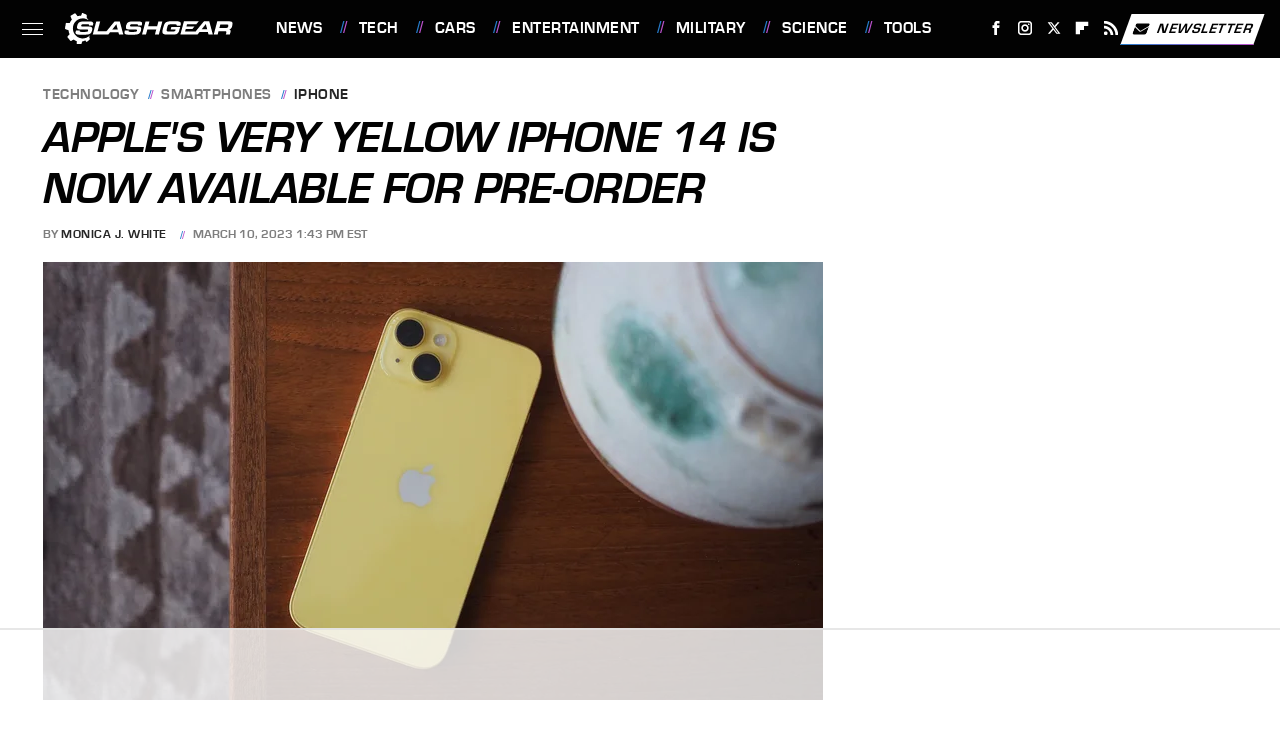

--- FILE ---
content_type: text/html
request_url: https://api.intentiq.com/profiles_engine/ProfilesEngineServlet?at=39&mi=10&dpi=936734067&pt=17&dpn=1&iiqidtype=2&iiqpcid=ba1d4520-040f-4b66-aedf-52ff1319f801&iiqpciddate=1769012643062&pcid=045c74d3-db3a-4401-b99a-bde0e1373906&idtype=3&gdpr=0&japs=false&jaesc=0&jafc=0&jaensc=0&jsver=0.33&testGroup=A&source=pbjs&ABTestingConfigurationSource=group&abtg=A&vrref=https%3A%2F%2Fwww.slashgear.com
body_size: 56
content:
{"abPercentage":97,"adt":1,"ct":2,"isOptedOut":false,"data":{"eids":[]},"dbsaved":"false","ls":true,"cttl":86400000,"abTestUuid":"g_d64a5c28-a021-45bf-855d-717f8b3f806c","tc":9,"sid":-1801098511}

--- FILE ---
content_type: text/html; charset=utf-8
request_url: https://www.google.com/recaptcha/api2/aframe
body_size: 267
content:
<!DOCTYPE HTML><html><head><meta http-equiv="content-type" content="text/html; charset=UTF-8"></head><body><script nonce="vAQi42hyOFMs3tK9lygqYA">/** Anti-fraud and anti-abuse applications only. See google.com/recaptcha */ try{var clients={'sodar':'https://pagead2.googlesyndication.com/pagead/sodar?'};window.addEventListener("message",function(a){try{if(a.source===window.parent){var b=JSON.parse(a.data);var c=clients[b['id']];if(c){var d=document.createElement('img');d.src=c+b['params']+'&rc='+(localStorage.getItem("rc::a")?sessionStorage.getItem("rc::b"):"");window.document.body.appendChild(d);sessionStorage.setItem("rc::e",parseInt(sessionStorage.getItem("rc::e")||0)+1);localStorage.setItem("rc::h",'1769012648952');}}}catch(b){}});window.parent.postMessage("_grecaptcha_ready", "*");}catch(b){}</script></body></html>

--- FILE ---
content_type: text/plain
request_url: https://rtb.openx.net/openrtbb/prebidjs
body_size: -225
content:
{"id":"97224431-f797-4cfc-8b9e-86f29b9ea46b","nbr":0}

--- FILE ---
content_type: text/plain; charset=UTF-8
request_url: https://at.teads.tv/fpc?analytics_tag_id=PUB_17002&tfpvi=&gdpr_consent=&gdpr_status=22&gdpr_reason=220&ccpa_consent=&sv=prebid-v1
body_size: 56
content:
NjU1NmU4MmItYjg2Yy00MjM3LWJmMzktNThkMWVjYzdmNjQwIzUtNg==

--- FILE ---
content_type: text/plain
request_url: https://rtb.openx.net/openrtbb/prebidjs
body_size: -85
content:
{"id":"fa7f177b-b1be-4c19-a7ce-d4d86504ab0a","nbr":0}

--- FILE ---
content_type: text/plain
request_url: https://rtb.openx.net/openrtbb/prebidjs
body_size: -225
content:
{"id":"d4ffd577-94ff-4a15-911e-10288707ad3b","nbr":0}

--- FILE ---
content_type: text/plain
request_url: https://rtb.openx.net/openrtbb/prebidjs
body_size: -225
content:
{"id":"4b6c6649-65bb-4d80-8f87-a173bdeed13d","nbr":0}